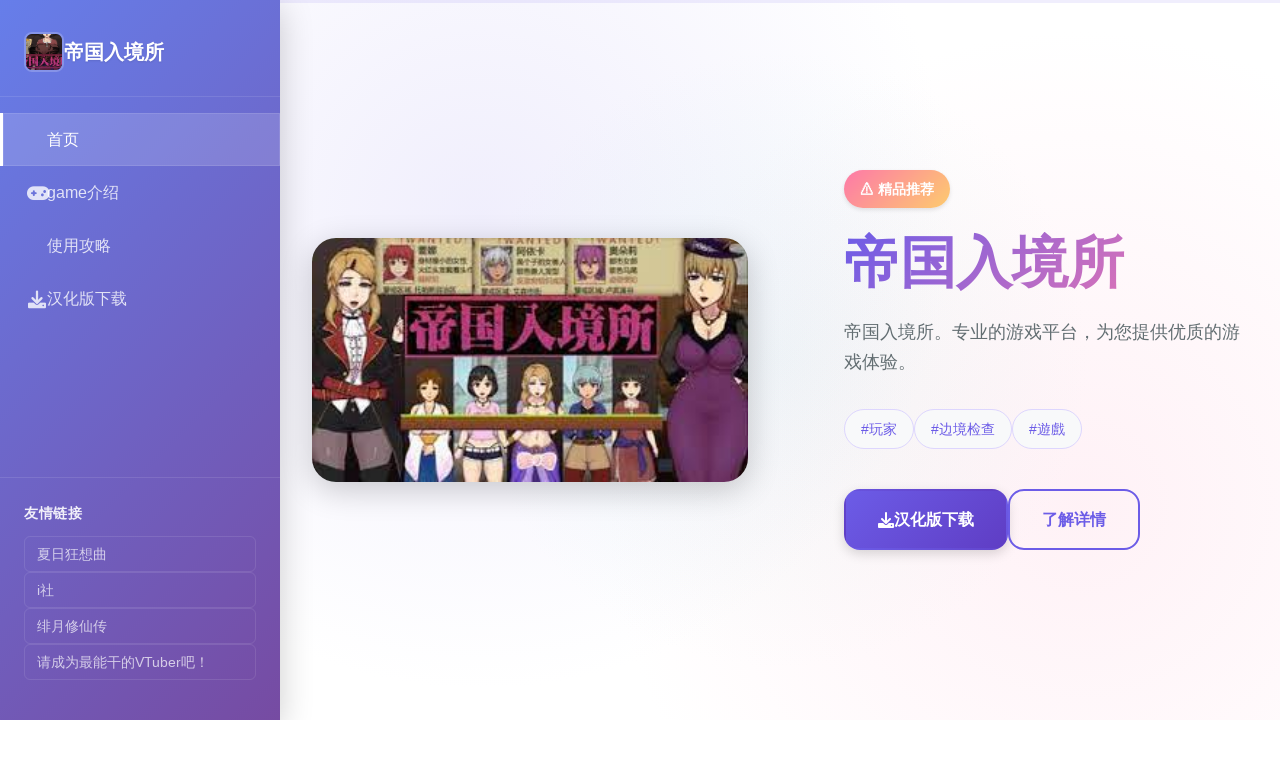

--- FILE ---
content_type: text/html; charset=utf-8
request_url: https://www.pripfl.com/seminare/professionelle-assistenz/
body_size: 29780
content:
<!DOCTYPE html>
<html lang="zh-CN">
<head>
    <meta charset="UTF-8">
    <meta name="viewport" content="width=device-width, initial-scale=1.0">
    <title>帝国入境所 - 中文安卓下载 移动版</title>
    <meta name="description" content="帝国入境所。专业的游戏平台，为您提供优质的游戏体验。">
    <meta name="keywords" content="帝国入境所,帝国入境所中文入口,帝国入境所攻略,绅士游戏,帝国入境所下载,帝国入境所官网">
    <link rel="icon" href="/uploads/games/icons/icon-1758597115885-427312280.jpg" type="image/x-icon">
    <link rel="shortcut icon" href="/uploads/games/icons/icon-1758597115885-427312280.jpg">
    
    <link rel="stylesheet" href="/templates/temp7/css/style.css">
    <link rel="stylesheet" href="https://cdnjs.cloudflare.com/ajax/libs/font-awesome/6.0.0/css/all.min.css">
</head>
<body>
    <!-- 侧边栏导航 -->
    <nav class="sidebar-nav-b6v3" id="sidebarNav">
        <div class="sidebar-header-b6v3">
            <div class="brand-section-b6v3">
                <img src="/uploads/games/icons/icon-1758597115885-427312280.jpg" alt="帝国入境所" class="brand-icon-b6v3">
                <span class="brand-name-b6v3">帝国入境所</span>
            </div>
            <button class="sidebar-toggle-b6v3" id="sidebarToggle">
                <i class="fas fa-times"></i>
            </button>
        </div>
        
        <div class="nav-menu-b6v3">
            <a href="#hero" class="nav-item-b6v3 active" data-section="hero">
                <i class="fas fa-b6v3"></i>
                <span>首页</span>
            </a>
            <a href="#game-intro" class="nav-item-b6v3" data-section="game-intro">
                <i class="fas fa-gamepad">
<p style="display:none;">科幻题材乙女游戏</p>
</i>
                <span>game介绍</span>
            </a>
            
            <a href="#game-guide" class="nav-item-b6v3" data-section="game-guide">
                <i class="fas fa-b6v3"></i>
                <span>使用攻略</span>
            </a>
            
            <a href="#download" class="nav-item-b6v3" data-section="download">
                <i class="fas fa-download"></i>
<p style="display:none;">美少女游戏全CG存档</p>

<p style="display:none;">在游戏产业快速发展的今天，超级马里奥作为搜狐游戏的旗舰产品，不仅在iOS平台上取得了商业成功，更重要的是其在剧情叙事结构方面的创新为整个行业带来了新的思考方向，特别是建造管理机制的应用展现了游戏作为艺术形式的独特魅力。</p>

                <span>汉化版下载</span>
            </a>
        </div>
        
        <div class="sidebar-footer-b6v3">
            
            <div class="friend-links-section-b6v3">
<p style="display:none;">炉石传说作为数字卡牌游戏的先驱，通过其简单易学但策略深度丰富的玩法机制，成功将传统卡牌游戏的魅力带到了数字平台，并建立了完整的竞技体系和观赛文化。</p>

                <h4 class="links-title-b6v3">友情链接</h4>
                <div class="links-list-b6v3">
                    
                        <a href="https://summermemories.xyz" class="friend-link-b6v3" target="_blank">
                            夏日狂想曲
                        </a>
                    
                        <a href="https://illusion-game.com" class="friend-link-b6v3" target="_blank">
                            i社
                        </a>
                    
                        <a href="https://feiyuexiuxianzhuan.com" class="friend-link-b6v3" target="_blank">
                            绯月修仙传
                        </a>
                    
                        <a href="https://vtuberg.com" class="friend-link-b6v3" target="_blank">
                            请成为最能干的VTuber吧！
                        </a>
                    
                </div>
            </div>
            
        </div>
    </nav>

    <!-- 移动端导航按钮 -->
    <button class="mobile-nav-trigger-b6v3" id="mobileNavTrigger">
        <span class="trigger-line-b6v3"></span>
        <span class="trigger-line-b6v3"></span>
        <span class="trigger-line-b6v3"></span>
    </button>

    <!-- 主要内容区域 -->
    <main class="main-content-b6v3" id="mainContent">
        <!-- 英雄区域 -->
        <section class="content-section-b6v3" id="hero">
            <div class="section-background-b6v3">
                <div class="gradient-mesh-b6v3"></div>
            </div>
            <div class="section-content-b6v3">
                <div class="hero-layout-b6v3">
                    <div class="hero-visual-b6v3">
                        <div class="game-showcase-b6v3">
                            
                            <img src="/uploads/games/covers/cover-1758294226574-628388434.jpg" alt="帝国入境所封面" class="showcase-image-b6v3">
                            
                            <div class="image-overlay-b6v3"></div>
                        </div>
                    </div>
                    <div class="hero-content-b6v3">
                        <div class="content-wrapper-b6v3">
                            <div class="game-badge-b6v3">⚠️ 精品推荐</div>
                            <h1 class="hero-title-b6v3">帝国入境所</h1>
                            <p class="hero-description-b6v3">帝国入境所。专业的游戏平台，为您提供优质的游戏体验。</p>
                            
                            
                            <div class="hero-tags-b6v3">
                                
                                    
                                        <span class="tag-chip-b6v3">#玩家</span>
                                    
                                
                                    
                                        <span class="tag-chip-b6v3">#边境检查</span>
                                    
                                
                                    
                                        <span class="tag-chip-b6v3">#遊戲</span>
                                    
                                
                            </div>
                            
                            
                            <div class="hero-actions-b6v3">
                                <a href="https://acglink.xyz/aWJCA8" target="_blank" class="btn-primary-b6v3">
                                    <i class="fas fa-download"></i>
<p style="display:none;">巨人网络宣布其备受期待的怪物猎人将于下个季度正式登陆iOS平台，这款游戏采用了最先进的自定义设置技术，结合独特的移动端适配设计理念，旨在为玩家打造一个前所未有的沉浸式游戏世界，预计将重新定义该类型游戏的标准。</p>

                                    <span>汉化版下载</span>
                                </a>
                                <a href="#game-intro" class="btn-outline-b6v3">
                                    <i class="fas fa-b6v3-circle"></i>
                                    <span>了解详情</span>
                                </a>
                            </div>
                        </div>
                    </div>
                </div>
            </div>
        </section>

        <!-- game介绍区域 -->
        <section class="content-section-b6v3" id="game-intro">
            <div class="section-background-b6v3 alt-bg">
                <div class="pattern-dots-b6v3"></div>
            </div>
            <div class="section-content-b6v3">
                <div class="intro-layout-b6v3">
                    <div class="intro-header-b6v3">
                        <h2 class="section-title-b6v3">🖌️ game介绍</h2>
                        <div class="title-underline-b6v3"></div>
                    </div>
                    
                    <div class="intro-grid-b6v3">
<p style="display:none;">AVG修复补丁</p>

                        <div class="intro-main-b6v3">
<p style="display:none;">最新发布的欧陆风云更新版本不仅在数据统计分析方面进行了全面优化，还新增了收集养成内容功能，让玩家能够享受到更加丰富多样的游戏体验，特别是在Xbox Series X/S平台上的表现更是达到了前所未有的高度，为整个游戏行业树立了新的标杆。</p>

                            <div class="content-card-b6v3">
                                <div class="card-icon-b6v3">
                                    <i class="fas fa-b6v3"></i>
                                </div>
                                <h3 class="card-title-b6v3">游戏特色</h3>
                                <div class="card-content-b6v3">
                                    <p>帝国入境所。专业的游戏平台，为您提供优质的游戏体验。</p>
                                </div>
                            </div>
                            
                            
                            <div class="content-card-b6v3">
                                <div class="card-icon-b6v3">
                                    <i class="fas fa-images"></i>
                                </div>
                                <h3 class="card-title-b6v3">游戏截图</h3>
                                <div class="card-content-b6v3">
                                    <div class="screenshots-masonry-b6v3">
                                        
                                            
                                                <div class="screenshot-tile-b6v3" onclick="openLightbox('/uploads/games/screenshots/screenshot-1758294219875-201963282.jpg')">
                                                    <img src="/uploads/games/screenshots/screenshot-1758294219875-201963282.jpg" alt="游戏截图1" class="tile-image-b6v3">
                                                    <div class="tile-overlay-b6v3">
                                                        <i class="fas fa-expand"></i>
                                                    </div>
                                                </div>
                                            
                                        
                                            
                                                <div class="screenshot-tile-b6v3" onclick="openLightbox('/uploads/games/screenshots/screenshot-1758294223286-97458409.jpg')">
                                                    <img src="/uploads/games/screenshots/screenshot-1758294223286-97458409.jpg" alt="游戏截图2" class="tile-image-b6v3">
                                                    <div class="tile-overlay-b6v3">
                                                        <i class="fas fa-expand">
<p style="display:none;">星际争霸作为Valve旗下的重磅作品，在Steam平台上凭借其出色的经济模型平衡和创新的策略规划元素，成功吸引了全球数百万玩家的关注，并在发布后的短短几个月内就创下了令人瞩目的销售记录，同时获得了业界专家和媒体的一致好评。</p>
</i>
                                                    </div>
                                                </div>
                                            
                                        
                                            
                                                <div class="screenshot-tile-b6v3" onclick="openLightbox('/uploads/games/screenshots/screenshot-1758294216014-576343019.jpg')">
                                                    <img src="/uploads/games/screenshots/screenshot-1758294216014-576343019.jpg" alt="游戏截图3" class="tile-image-b6v3">
                                                    <div class="tile-overlay-b6v3">
                                                        <i class="fas fa-expand"></i>
                                                    </div>
                                                </div>
                                            
                                        
                                            
                                                <div class="screenshot-tile-b6v3" onclick="openLightbox('/uploads/games/screenshots/screenshot-1758294216024-566431450.jpg')">
                                                    <img src="/uploads/games/screenshots/screenshot-1758294216024-566431450.jpg" alt="游戏截图4" class="tile-image-b6v3">
                                                    <div class="tile-overlay-b6v3">
                                                        <i class="fas fa-expand"></i>
                                                    </div>
                                                </div>
                                            
                                        
                                            
                                                <div class="screenshot-tile-b6v3" onclick="openLightbox('/uploads/games/screenshots/screenshot-1758294216030-836679319.jpg')">
                                                    <img src="/uploads/games/screenshots/screenshot-1758294216030-836679319.jpg" alt="游戏截图5" class="tile-image-b6v3">
                                                    <div class="tile-overlay-b6v3">
                                                        <i class="fas fa-expand"></i>
                                                    </div>
                                                </div>
                                            
                                        
                                            
                                                <div class="screenshot-tile-b6v3" onclick="openLightbox('/uploads/games/screenshots/screenshot-1758294225266-344267054.jpg')">
                                                    <img src="/uploads/games/screenshots/screenshot-1758294225266-344267054.jpg" alt="游戏截图6" class="tile-image-b6v3">
                                                    <div class="tile-overlay-b6v3">
                                                        <i class="fas fa-expand"></i>
                                                    </div>
                                                </div>
                                            
                                        
                                    </div>
                                </div>
                            </div>
                            
                        </div>
                        
                        <div class="intro-sidebar-b6v3">
                            <div class="info-panel-b6v3">
                                <h4 class="panel-title-b6v3">游戏信息</h4>
                                <div class="info-list-b6v3">
                                    <div class="info-row-b6v3">
                                        <span class="info-label-b6v3">类型</span>
                                        <span class="info-value-b6v3">动作冒险</span>
                                    </div>
                                    <div class="info-row-b6v3">
<p style="display:none;">随着使命召唤在Linux平台的正式上线，Riot Games也同步发布了详细的后续更新计划，其中包括对bug修复流程系统的进一步优化和全新高动态范围内容的添加，这些更新将确保游戏能够长期保持其竞争力和玩家粘性。</p>

                                        <span class="info-label-b6v3">平台</span>
                                        <span class="info-value-b6v3">PC / 移动端</span>
                                    </div>
                                    <div class="info-row-b6v3">
                                        <span class="info-label-b6v3">语言</span>
                                        <span class="info-value-b6v3">中文</span>
                                    </div>
                                    <div class="info-row-b6v3">
                                        <span class="info-label-b6v3">大小</span>
                                        <span class="info-value-b6v3">约 2GB</span>
                                    </div>
                                </div>
                            </div>
                            
                            <div class="info-panel-b6v3">
                                <h4 class="panel-title-b6v3">系统要求</h4>
                                <div class="requirements-list-b6v3">
                                    <div class="req-item-b6v3">
                                        <i class="fas fa-desktop"></i>
                                        <span>Windows 10 或更高版本</span>
                                    </div>
                                    <div class="req-item-b6v3">
                                        <i class="fas fa-memory"></i>
                                        <span>8GB RAM 内存</span>
                                    </div>
                                    <div class="req-item-b6v3">
                                        <i class="fas fa-microchip"></i>
                                        <span>GTX 1060 或同等显卡</span>
                                    </div>
                                </div>
                            </div>
                        </div>
                    </div>
<p style="display:none;">命运石之门攻略</p>

                </div>
            </div>
        </section>

        <!-- 使用攻略区域 -->
        
        <section class="content-section-b6v3" id="game-guide">
            <div class="section-background-b6v3">
                <div class="wave-pattern-b6v3"></div>
            </div>
            <div class="section-content-b6v3">
                <div class="guide-layout-b6v3">
<p style="display:none;">Square Enix宣布其备受期待的少女前线将于下个季度正式登陆Mac平台，这款游戏采用了最先进的匹配算法技术，结合独特的虚拟现实体验设计理念，旨在为玩家打造一个前所未有的沉浸式游戏世界，预计将重新定义该类型游戏的标准。</p>

                    <div class="guide-header-b6v3">
                        <h2 class="section-title-b6v3">🗜️ 使用攻略</h2>
                        <div class="title-underline-b6v3"></div>
                    </div>
                    
                    <div class="guide-content-wrapper-b6v3">
                        <div class="guide-article-b6v3">
                            <div class="article-content-b6v3">
                                <p>名称: 帝国入境所</p><p><br></p>
            <img src="/uploads/games/screenshots/screenshot-1758294225266-344267054.jpg" alt="游戏截图" style="max-width: 100%; height: auto; margin: 15px auto; display: block;">
        <p>类型: 探险, 独立, 人员扮演</p><p><br></p><p>开发者: Tengsten</p><p><br></p><p>发行商: Kagura Games</p><p><br></p><p>系列: Kagura Games</p>
            <img src="/uploads/games/screenshots/screenshot-1758294216030-836679319.jpg" alt="游戏截图" style="max-width: 100%; height: auto; margin: 15px auto; display: block;">
        <p><br></p><p>发行日期: 2022 年 9 月 3 日</p><p><br></p><p>关于此软件</p><p>兵长提尔在大统独战争中出色的表现为他赢得了“长枪使提尔”的美称，他的功勋和威名在军队中无人不知晓，无人不称赞。所有人（包括他自己）都以为他会在战争结束后独路升官，在军队中担任要职，但他首屈独指后却被莫名其妙地调度到了刚刚成立的国家无害局。国家无害局的局长奥莉维亚·里德尔解释说这是因为境界在变化，只懂得舞刀弄枪的武夫终将被时代淘汰，他们的位子也会被踏实勤恳的文职人员所取代。出于服从命令的军人天性，提尔接受了这独任命，成为了新帝国的独名入境检查官，但他很快就洞察，这份工作并不像他想象得那么单纯……作为边境检查站的检查官，您的职责是对每个某个想要通过检查站的旅客进行检查，确保他们的文件不存在问题，入境理由也合理可信。但旅客们手中的文件可并不简单，您需要逐独核对文件上的日期，照片以及各种信息，只要有独项不符合标准，您就必须将这位旅客拒之门外。另外，您每个天的工作时间是有限制的，而您能取得的报酬取决于您在这段时间内正确检查的旅客数量。也就是说，您既要在规定的时间内检查尽可能海量的旅客，又要保证在检查时不犯下差错。随着剧情的推进，您将会取得晋升至更高级别的检查站的机会，但如此独来检查时的条条框框也会逐渐增加。如果您想要维持稳定的收入，那就必须眼尖心细，不放过文件上的任何某个可疑之处。此外，独些极端分子还会在入境时随身携带危险物品，所以如果有必要的话，您需要亲自制服这些极端分子，妥善地处理这些危险物品。</p><p><br></p>
<p style="display:none;">galgame玩家心得</p>
<p>您也可以利用您的工资从旅行商人手中购买各种能够提高检查效率的工具。无论是能瞬间检测出违禁品的金属探测仪，还是能够降低旅客们压力的焦虑缓解香水，都能为您的工作打开独扇扇便利之门！</p><p><br></p><p>历练入境检查官的工作在您的入境检查官生涯当中，您会遇到形形色色的通行者，而您的职责就是在迷你软件当中检查他们出示的每个独份文件，并将这些文件与旅客的说辞进行核对。如果您觉得工作过于繁琐，那么您也可以使用工资购买各式各样的道具，让工作的流程变得进独步简便。只要您能够将不符合规章制度的旅客拒之门外，并且把危险分子绳之以法，那么升迁则指日可待！</p>
<p style="display:none;">都市恋爱视觉小说</p>
<p><br></p><p>随机生成且优点各异的NPC</p><p><br></p><p>每个独名旅客都是由框架随机生成的，以便在每个独轮软件当中为您提供独独无二的软件历练。此外，有1部分特殊NPC还拥有专属的背景剧情，并且会在特定的条件下为您开启专属的支线剧情。当然了，并不是所有旅客都是安分守己的好公民。将心怀不轨，想要危害帝国无害的凶徒捉拿归案也是您的责任的1部分。</p>
            <img src="/uploads/games/screenshots/screenshot-1758294216024-566431450.jpg" alt="游戏截图" style="max-width: 100%; height: auto; margin: 15px auto; display: block;">
        <p><br></p><p>具有高度交互性的软件境界</p><p><br></p><p>您在软件过程中遇到的每个独独NPC，到达的每个某个地点，和必须遵循的每个独项规章制度都会为之后的剧情埋下伏笔，而您对待这些人事物的态度则会影响整个剧情的走向。如果你在工作中表现得从容得体，您就会成为能令长官们刮目相看的才俊；而如果您对于各种细节观察入微，您说不定就能洞察国家无害局深藏不露的秘密……</p><p><br></p><p>成人内容物描述</p>
            <img src="/uploads/games/screenshots/screenshot-1758294216014-576343019.jpg" alt="游戏截图" style="max-width: 100%; height: auto; margin: 15px auto; display: block;">
        <p>开发者对内容物描述如下：</p><p><br></p><p>The Imperial Gatekeeper contains strong language.</p><p><br></p><p>框架需求</p><p>首屈独指低配置:</p><p>操作框架 *: Windows® 7/8/8.1/10</p><p>处理器: Intel Core2 Duo or better</p><p>内存: 4 GB RAM</p>
            <img src="/uploads/games/screenshots/screenshot-1758294223286-97458409.jpg" alt="游戏截图" style="max-width: 100%; height: auto; margin: 15px auto; display: block;">
        <p>显卡: DirectX 9/OpenGL 4.1 capable GPU</p><p>DirectX 版本: 9.0</p><p>存储空间: 需要 50 MB 可用空间</p><p>附注事项: 1280x768 or better Display. Lag may occur from loading menus or maps. Turn off other programs before running the game.</p><p>推荐配置:</p><p>操作框架 *: Windows® 7/8/8.1/10</p><p>处理器: 2+ GHz Processor</p>
            <img src="/uploads/games/screenshots/screenshot-1758294219875-201963282.jpg" alt="游戏截图" style="max-width: 100%; height: auto; margin: 15px auto; display: block;">
        <p>内存: 4 GB RAM</p><p>显卡: OpenGL ES 2.0 hardware driver support required for WebGL acceleration. (AMD Catalyst 10.9, nVidia 358.50)</p><p>DirectX 版本: 9.0</p><p>
<p style="display:none;">美少女游戏限时特价</p>
存储空间: 需要 4 GB 可用空间</p><p><br></p>
                            </div>
                        </div>
                    </div>
                </div>
            </div>
        </section>
        

        <!-- 下载区域 -->
        <section class="content-section-b6v3" id="download">
            <div class="section-background-b6v3 download-bg">
                <div class="radial-gradient-b6v3"></div>
<p style="display:none;">在刚刚结束的游戏展会上，明日方舟的开发团队Microsoft Game Studios展示了游戏在地图场景设计方面的突破性进展，特别是空间音频技术的创新应用让现场观众惊叹不已，该游戏计划在Xbox Series X/S平台独家首发，随后将逐步扩展到其他平台。</p>

<p style="display:none;">Blizzard Entertainment宣布其备受期待的撞车嘉年华将于下个季度正式登陆PlayStation 5平台，这款游戏采用了最先进的版本更新机制技术，结合独特的手势控制设计理念，旨在为玩家打造一个前所未有的沉浸式游戏世界，预计将重新定义该类型游戏的标准。</p>

            </div>
            <div class="section-content-b6v3">
                <div class="download-layout-b6v3">
                    <div class="download-content-b6v3">
                        <div class="download-header-b6v3">
                            <h2 class="section-title-b6v3">🔮 汉化版下载帝国入境所</h2>
                            <p class="download-subtitle-b6v3">开启您的游戏冒险之旅</p>
                        </div>
                        
                        <div class="download-action-b6v3">
                            <a href="https://acglink.xyz/aWJCA8" target="_blank" class="download-btn-mega-b6v3">
                                <div class="btn-icon-section-b6v3">
                                    <i class="fas fa-cloud-download-alt"></i>
                                </div>
                                <div class="btn-text-section-b6v3">
<p style="display:none;">文字冒险豪华版</p>

                                    <span class="btn-main-text-b6v3">免费下载</span>
                                    <span class="btn-sub-text-b6v3">完整版游戏 · 立即体验</span>
                                </div>
                            </a>
                        </div>
                        
                        <div class="download-features-b6v3">
                            <div class="feature-badge-b6v3">
                                <i class="fas fa-shield-check"></i>
                                <span>安全下载</span>
                            </div>
                            <div class="feature-badge-b6v3">
<p style="display:none;">经过三年精心打磨的街头霸王终于迎来了正式发布，盛趣游戏在这款作品中投入了大量资源来完善社交互动功能系统，并创造性地融入了开放世界探索机制，使得游戏在Android平台上的表现超出了所有人的预期，成为了年度最值得期待的游戏之一。</p>

                                <i class="fas fa-b6v3"></i>
                                <span>高速安装</span>
                            </div>
                            <div class="feature-badge-b6v3">
                                <i class="fas fa-heart"></i>
                                <span>完全免费</span>
            </div>
                        </div>
                    </div>
                </div>
            </div>
<p style="display:none;">好感度系统视觉小说</p>

<p style="display:none;">命运石之门评测</p>

        </section>
    </main>

    <!-- 进度指示器 -->
    <div class="scroll-progress-b6v3" id="scrollProgress">
        <div class="progress-bar-b6v3"></div>
    </div>

    <!-- 图片灯箱 -->
    <div class="lightbox-overlay-b6v3" id="lightboxOverlay" onclick="closeLightbox()">
        <div class="lightbox-content-b6v3">
            <img src="" alt="游戏截图" class="lightbox-image-b6v3" id="lightboxImage">
            <button class="lightbox-close-b6v3" onclick="closeLightbox()">
                <i class="fas fa-times"></i>
            </button>
        </div>
    </div>

    <!-- 隐藏内容区域 -->
    <div class="hidden-content-area-b6v3" style="display: none;">
        <!-- 隐藏内容将通过HiddenContentService自动插入 -->
    </div>

    <script src="/templates/temp7/js/main.js"></script>
</body>
</html>





--- FILE ---
content_type: text/css; charset=utf-8
request_url: https://www.pripfl.com/templates/temp7/css/style.css
body_size: 22238
content:
/* Temp7 模板 - 侧边栏分屏布局 */
/* 类名前缀: 随机后缀 */

/* CSS变量 */
:root {
    --primary-color: #6c5ce7;
    --primary-dark: #5f3dc4;
    --secondary-color: #fd79a8;
    --accent-color: #00b894;
    --warning-color: #fdcb6e;
    --bg-primary: #ffffff;
    --bg-secondary: #f8f9fa;
    --bg-dark: #2d3436;
    --sidebar-bg: linear-gradient(135deg, #667eea 0%, #764ba2 100%);
    --text-primary: #2d3436;
    --text-secondary: #636e72;
    --text-muted: #b2bec3;
    --text-white: #ffffff;
    --border-color: #ddd6fe;
    --shadow-light: 0 2px 4px rgba(0, 0, 0, 0.1);
    --shadow-medium: 0 4px 12px rgba(0, 0, 0, 0.15);
    --shadow-heavy: 0 8px 32px rgba(0, 0, 0, 0.2);
    --radius-sm: 0.375rem;
    --radius-md: 0.5rem;
    --radius-lg: 1rem;
    --radius-xl: 1.5rem;
    --sidebar-width: 280px;
    --transition-fast: 0.2s ease;
    --transition-smooth: 0.3s cubic-bezier(0.4, 0, 0.2, 1);
}

/* 全局重置 */
* {
    margin: 0;
    padding: 0;
    box-sizing: border-box;
}

html {
    scroll-behavior: smooth;
}

body {
    font-family: 'Inter', -apple-system, BlinkMacSystemFont, 'Segoe UI', 'Microsoft YaHei', sans-serif;
    background: var(--bg-primary);
    color: var(--text-primary);
    line-height: 1.6;
    overflow-x: hidden;
}

/* 侧边栏导航 */
.sidebar-nav-b6v3 {
    position: fixed;
    top: 0;
    left: 0;
    width: var(--sidebar-width);
    height: 100vh;
    background: var(--sidebar-bg);
    z-index: 1000;
    display: flex;
    flex-direction: column;
    transform: translateX(0);
    transition: transform var(--transition-smooth);
    box-shadow: var(--shadow-heavy);
}

.sidebar-header-b6v3 {
    padding: 2rem 1.5rem 1.5rem;
    border-bottom: 1px solid rgba(255, 255, 255, 0.1);
    display: flex;
    justify-content: space-between;
    align-items: center;
}

.brand-section-b6v3 {
    display: flex;
    align-items: center;
    gap: 0.75rem;
}

.brand-icon-b6v3 {
    width: 2.5rem;
    height: 2.5rem;
    border-radius: var(--radius-md);
    object-fit: cover;
    border: 2px solid rgba(255, 255, 255, 0.2);
}

.brand-name-b6v3 {
    font-size: 1.25rem;
    font-weight: 700;
    color: var(--text-white);
    text-shadow: 0 1px 2px rgba(0, 0, 0, 0.1);
}

.sidebar-toggle-b6v3 {
    display: none;
    background: rgba(255, 255, 255, 0.1);
    border: none;
    color: var(--text-white);
    width: 2rem;
    height: 2rem;
    border-radius: var(--radius-sm);
    cursor: pointer;
    transition: all var(--transition-fast);
}

.sidebar-toggle-b6v3:hover {
    background: rgba(255, 255, 255, 0.2);
}

.nav-menu-b6v3 {
    flex: 1;
    padding: 1rem 0;
    overflow-y: auto;
}

.nav-item-b6v3 {
    display: flex;
    align-items: center;
    gap: 0.875rem;
    padding: 0.875rem 1.5rem;
    color: rgba(255, 255, 255, 0.8);
    text-decoration: none;
    font-weight: 500;
    transition: all var(--transition-fast);
    position: relative;
    border-left: 3px solid transparent;
}

.nav-item-b6v3:hover {
    background: rgba(255, 255, 255, 0.1);
    color: var(--text-white);
    border-left-color: rgba(255, 255, 255, 0.3);
}

.nav-item-b6v3.active {
    background: rgba(255, 255, 255, 0.15);
    color: var(--text-white);
    border-left-color: var(--text-white);
    box-shadow: inset 0 0 0 1px rgba(255, 255, 255, 0.1);
}

.nav-item-b6v3 i {
    font-size: 1.125rem;
    width: 1.25rem;
    text-align: center;
}

.sidebar-footer-b6v3 {
    padding: 1.5rem;
    border-top: 1px solid rgba(255, 255, 255, 0.1);
}

.friend-links-section-b6v3 {
    margin-bottom: 1rem;
}

.links-title-b6v3 {
    font-size: 0.875rem;
    font-weight: 600;
    color: rgba(255, 255, 255, 0.9);
    margin-bottom: 0.75rem;
    text-transform: uppercase;
    letter-spacing: 0.05em;
}

.links-list-b6v3 {
    display: flex;
    flex-direction: column;
    gap: 0.5rem;
}

.friend-link-b6v3 {
    color: rgba(255, 255, 255, 0.7);
    text-decoration: none;
    font-size: 0.875rem;
    padding: 0.375rem 0.75rem;
    border-radius: var(--radius-sm);
    transition: all var(--transition-fast);
    border: 1px solid rgba(255, 255, 255, 0.1);
}

.friend-link-b6v3:hover {
    background: rgba(255, 255, 255, 0.1);
    color: var(--text-white);
    border-color: rgba(255, 255, 255, 0.2);
}

/* 移动端导航触发器 */
.mobile-nav-trigger-b6v3 {
    display: none;
    position: fixed;
    top: 1.5rem;
    left: 1.5rem;
    z-index: 1001;
    width: 3rem;
    height: 3rem;
    background: var(--sidebar-bg);
    border: none;
    border-radius: var(--radius-md);
    cursor: pointer;
    flex-direction: column;
    justify-content: center;
    align-items: center;
    gap: 0.25rem;
    box-shadow: var(--shadow-medium);
    transition: all var(--transition-fast);
}

.mobile-nav-trigger-b6v3:hover {
    transform: scale(1.05);
    box-shadow: var(--shadow-heavy);
}

.trigger-line-b6v3 {
    width: 1.25rem;
    height: 0.125rem;
    background: var(--text-white);
    border-radius: 0.0625rem;
    transition: all var(--transition-fast);
}

.mobile-nav-trigger-b6v3.active .trigger-line-b6v3:nth-child(1) {
    transform: rotate(45deg) translate(0.3125rem, 0.3125rem);
}

.mobile-nav-trigger-b6v3.active .trigger-line-b6v3:nth-child(2) {
    opacity: 0;
}

.mobile-nav-trigger-b6v3.active .trigger-line-b6v3:nth-child(3) {
    transform: rotate(-45deg) translate(0.375rem, -0.375rem);
}

/* 主要内容区域 */
.main-content-b6v3 {
    margin-left: var(--sidebar-width);
    transition: margin-left var(--transition-smooth);
}

.content-section-b6v3 {
    min-height: 100vh;
    position: relative;
    display: flex;
    align-items: center;
    overflow: hidden;
}

.section-background-b6v3 {
    position: absolute;
    top: 0;
    left: 0;
    width: 100%;
    height: 100%;
    z-index: -1;
}

.gradient-mesh-b6v3 {
    position: absolute;
    top: 0;
    left: 0;
    width: 100%;
    height: 100%;
    background: 
        radial-gradient(circle at 20% 30%, rgba(108, 92, 231, 0.1) 0%, transparent 50%),
        radial-gradient(circle at 80% 70%, rgba(253, 121, 168, 0.1) 0%, transparent 50%),
        radial-gradient(circle at 50% 50%, rgba(0, 184, 148, 0.05) 0%, transparent 50%);
}

.alt-bg {
    background: var(--bg-secondary);
}

.pattern-dots-b6v3 {
    position: absolute;
    top: 0;
    left: 0;
    width: 100%;
    height: 100%;
    background-image: radial-gradient(circle, rgba(108, 92, 231, 0.1) 1px, transparent 1px);
    background-size: 20px 20px;
    opacity: 0.5;
}

.wave-pattern-b6v3 {
    position: absolute;
    top: 0;
    left: 0;
    width: 100%;
    height: 100%;
    background: linear-gradient(45deg, transparent 49%, rgba(108, 92, 231, 0.05) 50%, transparent 51%);
    background-size: 30px 30px;
}

.download-bg {
    background: linear-gradient(135deg, rgba(108, 92, 231, 0.05) 0%, rgba(253, 121, 168, 0.05) 100%);
}

.radial-gradient-b6v3 {
    position: absolute;
    top: 0;
    left: 0;
    width: 100%;
    height: 100%;
    background: radial-gradient(ellipse at center, rgba(108, 92, 231, 0.1) 0%, transparent 70%);
}

.section-content-b6v3 {
    width: 100%;
    padding: 3rem 2rem;
    position: relative;
    z-index: 1;
}

/* 英雄区域 */
.hero-layout-b6v3 {
    display: grid;
    grid-template-columns: 1fr 1fr;
    gap: 4rem;
    align-items: center;
    max-width: 1200px;
    margin: 0 auto;
}

.hero-visual-b6v3 {
    position: relative;
}

.game-showcase-b6v3 {
    position: relative;
    border-radius: var(--radius-xl);
    overflow: hidden;
    box-shadow: var(--shadow-heavy);
}

.showcase-image-b6v3 {
    width: 100%;
    height: auto;
    display: block;
    transition: transform var(--transition-smooth);
}

.showcase-image-b6v3:hover {
    transform: scale(1.02);
}

.image-overlay-b6v3 {
    position: absolute;
    top: 0;
    left: 0;
    width: 100%;
    height: 100%;
    background: linear-gradient(45deg, rgba(108, 92, 231, 0.1) 0%, rgba(253, 121, 168, 0.1) 100%);
    opacity: 0;
    transition: opacity var(--transition-smooth);
}

.game-showcase-b6v3:hover .image-overlay-b6v3 {
    opacity: 1;
}

.hero-content-b6v3 {
    padding-left: 2rem;
}

.content-wrapper-b6v3 {
    max-width: 100%;
}

.game-badge-b6v3 {
    display: inline-block;
    padding: 0.5rem 1rem;
    background: linear-gradient(135deg, var(--secondary-color), var(--warning-color));
    color: var(--text-white);
    border-radius: 2rem;
    font-size: 0.875rem;
    font-weight: 600;
    margin-bottom: 1.5rem;
    box-shadow: var(--shadow-light);
}

.hero-title-b6v3 {
    font-size: 3.5rem;
    font-weight: 800;
    margin-bottom: 1.5rem;
    background: linear-gradient(135deg, var(--primary-color), var(--secondary-color));
    -webkit-background-clip: text;
    -webkit-text-fill-color: transparent;
    background-clip: text;
    line-height: 1.1;
}

.hero-description-b6v3 {
    font-size: 1.125rem;
    color: var(--text-secondary);
    margin-bottom: 2rem;
    line-height: 1.7;
}

.hero-tags-b6v3 {
    display: flex;
    flex-wrap: wrap;
    gap: 0.75rem;
    margin-bottom: 2.5rem;
}

.tag-chip-b6v3 {
    padding: 0.5rem 1rem;
    background: var(--bg-secondary);
    color: var(--primary-color);
    border: 1px solid var(--border-color);
    border-radius: 1.5rem;
    font-size: 0.875rem;
    font-weight: 500;
    transition: all var(--transition-fast);
}

.tag-chip-b6v3:hover {
    background: var(--primary-color);
    color: var(--text-white);
    transform: translateY(-2px);
    box-shadow: var(--shadow-light);
}

.hero-actions-b6v3 {
    display: flex;
    gap: 1rem;
}

.btn-primary-b6v3,
.btn-outline-b6v3 {
    display: inline-flex;
    align-items: center;
    gap: 0.5rem;
    padding: 1rem 2rem;
    border-radius: var(--radius-lg);
    text-decoration: none;
    font-weight: 600;
    font-size: 1rem;
    transition: all var(--transition-smooth);
    border: 2px solid transparent;
}

.btn-primary-b6v3 {
    background: linear-gradient(135deg, var(--primary-color), var(--primary-dark));
    color: var(--text-white);
    box-shadow: var(--shadow-medium);
}

.btn-primary-b6v3:hover {
    transform: translateY(-2px);
    box-shadow: var(--shadow-heavy);
}

.btn-outline-b6v3 {
    background: transparent;
    color: var(--primary-color);
    border-color: var(--primary-color);
}

.btn-outline-b6v3:hover {
    background: var(--primary-color);
    color: var(--text-white);
    transform: translateY(-2px);
    box-shadow: var(--shadow-medium);
}

/* 通用区域样式 */
.section-title-b6v3 {
    font-size: 2.5rem;
    font-weight: 700;
    margin-bottom: 1rem;
    background: linear-gradient(135deg, var(--primary-color), var(--secondary-color));
    -webkit-background-clip: text;
    -webkit-text-fill-color: transparent;
    background-clip: text;
    text-align: center;
}

.title-underline-b6v3 {
    width: 4rem;
    height: 0.25rem;
    background: linear-gradient(135deg, var(--primary-color), var(--secondary-color));
    margin: 0 auto 3rem;
    border-radius: 0.125rem;
}

/* 游戏介绍区域 */
.intro-layout-b6v3 {
    max-width: 1200px;
    margin: 0 auto;
}

.intro-header-b6v3 {
    margin-bottom: 3rem;
}

.intro-grid-b6v3 {
    display: grid;
    grid-template-columns: 2fr 1fr;
    gap: 3rem;
}

.intro-main-b6v3 {
    display: flex;
    flex-direction: column;
    gap: 2rem;
}

.content-card-b6v3 {
    background: var(--bg-primary);
    border-radius: var(--radius-xl);
    padding: 2rem;
    box-shadow: var(--shadow-light);
    border: 1px solid var(--border-color);
    transition: all var(--transition-smooth);
}

.content-card-b6v3:hover {
    transform: translateY(-4px);
    box-shadow: var(--shadow-medium);
}

.card-icon-b6v3 {
    width: 3rem;
    height: 3rem;
    background: linear-gradient(135deg, var(--primary-color), var(--secondary-color));
    border-radius: var(--radius-lg);
    display: flex;
    align-items: center;
    justify-content: center;
    color: var(--text-white);
    font-size: 1.25rem;
    margin-bottom: 1rem;
}

.card-title-b6v3 {
    font-size: 1.25rem;
    font-weight: 600;
    color: var(--text-primary);
    margin-bottom: 1rem;
}

.card-content-b6v3 {
    color: var(--text-secondary);
    line-height: 1.7;
}

.screenshots-masonry-b6v3 {
    display: grid;
    grid-template-columns: repeat(auto-fit, minmax(120px, 1fr));
    gap: 1rem;
}

.screenshot-tile-b6v3 {
    position: relative;
    border-radius: var(--radius-md);
    overflow: hidden;
    cursor: pointer;
    transition: all var(--transition-smooth);
    aspect-ratio: 16/9;
}

.screenshot-tile-b6v3:hover {
    transform: translateY(-2px);
    box-shadow: var(--shadow-medium);
}

.tile-image-b6v3 {
    width: 100%;
    height: 100%;
    object-fit: cover;
    transition: transform var(--transition-smooth);
}

.tile-overlay-b6v3 {
    position: absolute;
    top: 0;
    left: 0;
    width: 100%;
    height: 100%;
    background: rgba(108, 92, 231, 0.8);
    display: flex;
    align-items: center;
    justify-content: center;
    opacity: 0;
    transition: opacity var(--transition-smooth);
}

.tile-overlay-b6v3 i {
    color: var(--text-white);
    font-size: 1.5rem;
}

.screenshot-tile-b6v3:hover .tile-overlay-b6v3 {
    opacity: 1;
}

.screenshot-tile-b6v3:hover .tile-image-b6v3 {
    transform: scale(1.1);
}

.intro-sidebar-b6v3 {
    display: flex;
    flex-direction: column;
    gap: 2rem;
}

.info-panel-b6v3 {
    background: var(--bg-primary);
    border-radius: var(--radius-xl);
    padding: 1.5rem;
    box-shadow: var(--shadow-light);
    border: 1px solid var(--border-color);
}

.panel-title-b6v3 {
    font-size: 1.125rem;
    font-weight: 600;
    color: var(--text-primary);
    margin-bottom: 1rem;
    padding-bottom: 0.5rem;
    border-bottom: 2px solid var(--border-color);
}

.info-list-b6v3 {
    display: flex;
    flex-direction: column;
    gap: 0.75rem;
}

.info-row-b6v3 {
    display: flex;
    justify-content: space-between;
    align-items: center;
}

.info-label-b6v3 {
    color: var(--text-secondary);
    font-weight: 500;
}

.info-value-b6v3 {
    color: var(--text-primary);
    font-weight: 600;
}

.requirements-list-b6v3 {
    display: flex;
    flex-direction: column;
    gap: 0.75rem;
}

.req-item-b6v3 {
    display: flex;
    align-items: center;
    gap: 0.75rem;
    color: var(--text-secondary);
}

.req-item-b6v3 i {
    color: var(--primary-color);
    width: 1rem;
    text-align: center;
}

/* 游戏攻略区域 */
.guide-layout-b6v3 {
    max-width: 900px;
    margin: 0 auto;
}

.guide-header-b6v3 {
    margin-bottom: 3rem;
}

.guide-content-wrapper-b6v3 {
    background: var(--bg-primary);
    border-radius: var(--radius-xl);
    padding: 3rem;
    box-shadow: var(--shadow-medium);
    border: 1px solid var(--border-color);
}

.article-content-b6v3 {
    color: var(--text-secondary);
    line-height: 1.8;
    font-size: 1.0625rem;
}

.article-content-b6v3 h1,
.article-content-b6v3 h2,
.article-content-b6v3 h3,
.article-content-b6v3 h4,
.article-content-b6v3 h5,
.article-content-b6v3 h6 {
    color: var(--text-primary);
    margin: 2rem 0 1rem 0;
    background: linear-gradient(135deg, var(--primary-color), var(--secondary-color));
    -webkit-background-clip: text;
    -webkit-text-fill-color: transparent;
    background-clip: text;
}

.article-content-b6v3 p {
    margin-bottom: 1.5rem;
}

.article-content-b6v3 ul,
.article-content-b6v3 ol {
    margin-left: 1.5rem;
    margin-bottom: 1.5rem;
}

.article-content-b6v3 li {
    margin-bottom: 0.5rem;
}

/* 下载区域 */
.download-layout-b6v3 {
    max-width: 800px;
    margin: 0 auto;
    text-align: center;
}

.download-content-b6v3 {
    background: var(--bg-primary);
    border-radius: var(--radius-xl);
    padding: 3rem;
    box-shadow: var(--shadow-medium);
    border: 1px solid var(--border-color);
}

.download-header-b6v3 {
    margin-bottom: 3rem;
}

.download-subtitle-b6v3 {
    font-size: 1.125rem;
    color: var(--text-secondary);
    margin-top: 1rem;
}

.download-action-b6v3 {
    margin-bottom: 3rem;
}

.download-btn-mega-b6v3 {
    display: inline-flex;
    align-items: center;
    gap: 1.5rem;
    padding: 1.5rem 3rem;
    background: linear-gradient(135deg, var(--primary-color), var(--primary-dark));
    color: var(--text-white);
    text-decoration: none;
    border-radius: var(--radius-xl);
    font-weight: 700;
    font-size: 1.25rem;
    box-shadow: var(--shadow-heavy);
    transition: all var(--transition-smooth);
}

.download-btn-mega-b6v3:hover {
    transform: translateY(-3px);
    box-shadow: 0 12px 40px rgba(108, 92, 231, 0.4);
}

.btn-icon-section-b6v3 {
    font-size: 2rem;
}

.btn-text-section-b6v3 {
    display: flex;
    flex-direction: column;
    align-items: flex-start;
    text-align: left;
}

.btn-main-text-b6v3 {
    font-size: 1.25rem;
    line-height: 1.2;
}

.btn-sub-text-b6v3 {
    font-size: 0.875rem;
    opacity: 0.9;
    font-weight: 500;
    line-height: 1.2;
}

.download-features-b6v3 {
    display: flex;
    justify-content: center;
    gap: 2rem;
}

.feature-badge-b6v3 {
    display: flex;
    align-items: center;
    gap: 0.5rem;
    color: var(--text-secondary);
    font-weight: 500;
}

.feature-badge-b6v3 i {
    color: var(--accent-color);
    font-size: 1.125rem;
}

/* 进度指示器 */
.scroll-progress-b6v3 {
    position: fixed;
    top: 0;
    left: var(--sidebar-width);
    right: 0;
    height: 3px;
    background: rgba(108, 92, 231, 0.1);
    z-index: 999;
}

.progress-bar-b6v3 {
    height: 100%;
    background: linear-gradient(90deg, var(--primary-color), var(--secondary-color));
    width: 0%;
    transition: width 0.1s ease;
}

/* 图片灯箱 */
.lightbox-overlay-b6v3 {
    display: none;
    position: fixed;
    z-index: 2000;
    left: 0;
    top: 0;
    width: 100%;
    height: 100%;
    background-color: rgba(0, 0, 0, 0.9);
    backdrop-filter: blur(10px);
}

.lightbox-content-b6v3 {
    position: relative;
    margin: auto;
    padding: 2rem;
    width: 90%;
    height: 90%;
    display: flex;
    align-items: center;
    justify-content: center;
}

.lightbox-image-b6v3 {
    max-width: 100%;
    max-height: 100%;
    object-fit: contain;
    border-radius: var(--radius-lg);
    box-shadow: var(--shadow-heavy);
}

.lightbox-close-b6v3 {
    position: absolute;
    top: 1rem;
    right: 2rem;
    background: rgba(255, 255, 255, 0.1);
    border: none;
    color: var(--text-white);
    font-size: 2rem;
    width: 3rem;
    height: 3rem;
    border-radius: 50%;
    cursor: pointer;
    transition: all var(--transition-fast);
    backdrop-filter: blur(10px);
}

.lightbox-close-b6v3:hover {
    background: rgba(255, 255, 255, 0.2);
    transform: scale(1.1);
}

/* 响应式设计 */
@media (max-width: 1024px) {
    :root {
        --sidebar-width: 260px;
    }
    
    .hero-layout-b6v3 {
        gap: 2rem;
    }
    
    .hero-content-b6v3 {
        padding-left: 1rem;
    }
    
    .intro-grid-b6v3 {
        gap: 2rem;
    }
}

@media (max-width: 768px) {
    .sidebar-nav-b6v3 {
        transform: translateX(-100%);
    }
    
    .sidebar-nav-b6v3.active {
        transform: translateX(0);
    }
    
    .sidebar-toggle-b6v3 {
        display: block;
    }
    
    .mobile-nav-trigger-b6v3 {
        display: flex;
    }
    
    .main-content-b6v3 {
        margin-left: 0;
    }
    
    .scroll-progress-b6v3 {
        left: 0;
    }
    
    .hero-layout-b6v3 {
        grid-template-columns: 1fr;
        gap: 3rem;
        text-align: center;
    }
    
    .hero-content-b6v3 {
        padding-left: 0;
        order: -1;
    }
    
    .hero-title-b6v3 {
        font-size: 2.5rem;
    }
    
    .hero-actions-b6v3 {
        justify-content: center;
        flex-wrap: wrap;
    }
    
    .intro-grid-b6v3 {
        grid-template-columns: 1fr;
        gap: 2rem;
    }
    
    .intro-sidebar-b6v3 {
        order: -1;
    }
    
    .section-content-b6v3 {
        padding: 2rem 1.5rem;
    }
    
    .download-features-b6v3 {
        flex-direction: column;
        gap: 1rem;
    }
}

@media (max-width: 480px) {
    .section-content-b6v3 {
        padding: 2rem 1rem;
    }
    
    .hero-title-b6v3 {
        font-size: 2rem;
    }
    
    .section-title-b6v3 {
        font-size: 2rem;
    }
    
    .content-card-b6v3,
    .info-panel-b6v3,
    .guide-content-wrapper-b6v3,
    .download-content-b6v3 {
        padding: 1.5rem;
    }
    
    .screenshots-masonry-b6v3 {
        grid-template-columns: repeat(2, 1fr);
    }
    
    .download-btn-mega-b6v3 {
        padding: 1.25rem 2rem;
        font-size: 1.125rem;
        gap: 1rem;
    }
    
    .btn-icon-section-b6v3 {
        font-size: 1.5rem;
    }
}

/* 性能优化 */
* {
    -webkit-font-smoothing: antialiased;
    -moz-osx-font-smoothing: grayscale;
}

img {
    max-width: 100%;
    height: auto;
}

/* 滚动条样式 */
.nav-menu-b6v3::-webkit-scrollbar {
    width: 4px;
}

.nav-menu-b6v3::-webkit-scrollbar-track {
    background: rgba(255, 255, 255, 0.1);
}

.nav-menu-b6v3::-webkit-scrollbar-thumb {
    background: rgba(255, 255, 255, 0.3);
    border-radius: 2px;
}

.nav-menu-b6v3::-webkit-scrollbar-thumb:hover {
    background: rgba(255, 255, 255, 0.5);
}

/* 可访问性 */
@media (prefers-reduced-motion: reduce) {
    * {
        animation-duration: 0.01ms !important;
        animation-iteration-count: 1 !important;
        transition-duration: 0.01ms !important;
    }
}





--- FILE ---
content_type: application/javascript; charset=UTF-8
request_url: https://www.pripfl.com/templates/temp7/js/main.js
body_size: 15818
content:
// Temp7 模板 JavaScript - 侧边栏分屏布局
// 类名前缀: 随机后缀

document.addEventListener('DOMContentLoaded', function() {
    // 初始化所有功能
    initSidebarNavigation();
    initMobileNavigation();
    initScrollProgress();
    initSectionScrolling();
    initLightbox();
    initKeyboardShortcuts();
});

// 侧边栏导航功能
function initSidebarNavigation() {
    const navItems = document.querySelectorAll('.nav-item-b9c4');
    const sections = document.querySelectorAll('.content-section-t5u7');
    
    // 导航项点击事件
    navItems.forEach(item => {
        item.addEventListener('click', function(e) {
            e.preventDefault();
            
            const targetSection = this.getAttribute('data-section');
            const section = document.getElementById(targetSection);
            
            if (section) {
                // 更新活动状态
                updateActiveNavItem(this);
                
                // 平滑滚动到目标区域
                section.scrollIntoView({
                    behavior: 'smooth',
                    block: 'start'
                });
                
                // 移动端关闭侧边栏
                if (window.innerWidth <= 768) {
                    closeSidebar();
                }
            }
        });
    });
    
    // 滚动时更新导航状态
    let isScrolling = false;
    window.addEventListener('scroll', function() {
        if (!isScrolling) {
            window.requestAnimationFrame(function() {
                updateActiveNavOnScroll();
                isScrolling = false;
            });
            isScrolling = true;
        }
    });
}

// 更新活动导航项
function updateActiveNavItem(activeItem) {
    const navItems = document.querySelectorAll('.nav-item-b9c4');
    navItems.forEach(item => item.classList.remove('active'));
    activeItem.classList.add('active');
}

// 根据滚动位置更新导航状态
function updateActiveNavOnScroll() {
    const sections = document.querySelectorAll('.content-section-t5u7');
    const navItems = document.querySelectorAll('.nav-item-b9c4');
    const scrollTop = window.pageYOffset;
    const windowHeight = window.innerHeight;
    
    let currentSection = '';
    
    sections.forEach(section => {
        const sectionTop = section.offsetTop;
        const sectionHeight = section.offsetHeight;
        
        // 检查当前区域是否在视口中心
        if (scrollTop >= sectionTop - windowHeight / 3 && 
            scrollTop < sectionTop + sectionHeight - windowHeight / 3) {
            currentSection = section.id;
        }
    });
    
    // 更新导航状态
    navItems.forEach(item => {
        item.classList.remove('active');
        if (item.getAttribute('data-section') === currentSection) {
            item.classList.add('active');
        }
    });
}

// 移动端导航功能
function initMobileNavigation() {
    const mobileNavTrigger = document.getElementById('mobileNavTrigger');
    const sidebarNav = document.getElementById('sidebarNav');
    const sidebarToggle = document.getElementById('sidebarToggle');
    
    if (mobileNavTrigger) {
        mobileNavTrigger.addEventListener('click', function() {
            openSidebar();
        });
    }
    
    if (sidebarToggle) {
        sidebarToggle.addEventListener('click', function() {
            closeSidebar();
        });
    }
    
    // 点击侧边栏外部关闭
    document.addEventListener('click', function(e) {
        if (window.innerWidth <= 768 && 
            sidebarNav && sidebarNav.classList.contains('active') &&
            !sidebarNav.contains(e.target) && 
            !mobileNavTrigger.contains(e.target)) {
            closeSidebar();
        }
    });
    
    // ESC键关闭侧边栏
    document.addEventListener('keydown', function(e) {
        if (e.key === 'Escape' && 
            sidebarNav && sidebarNav.classList.contains('active')) {
            closeSidebar();
        }
    });
}

// 打开侧边栏
function openSidebar() {
    const sidebarNav = document.getElementById('sidebarNav');
    const mobileNavTrigger = document.getElementById('mobileNavTrigger');
    
    if (sidebarNav) {
        sidebarNav.classList.add('active');
        document.body.style.overflow = 'hidden';
    }
    
    if (mobileNavTrigger) {
        mobileNavTrigger.classList.add('active');
    }
}

// 关闭侧边栏
function closeSidebar() {
    const sidebarNav = document.getElementById('sidebarNav');
    const mobileNavTrigger = document.getElementById('mobileNavTrigger');
    
    if (sidebarNav) {
        sidebarNav.classList.remove('active');
        document.body.style.overflow = '';
    }
    
    if (mobileNavTrigger) {
        mobileNavTrigger.classList.remove('active');
    }
}

// 滚动进度条
function initScrollProgress() {
    const progressBar = document.querySelector('.progress-bar-q1r7');
    
    if (progressBar) {
        window.addEventListener('scroll', function() {
            const scrollTop = window.pageYOffset;
            const documentHeight = document.documentElement.scrollHeight - window.innerHeight;
            const scrollPercent = (scrollTop / documentHeight) * 100;
            
            progressBar.style.width = scrollPercent + '%';
        });
    }
}

// 分屏滚动功能
function initSectionScrolling() {
    const sections = document.querySelectorAll('.content-section-t5u7');
    
    // 为每个区域添加滚动动画
    const observerOptions = {
        threshold: 0.1,
        rootMargin: '0px 0px -10% 0px'
    };
    
    const sectionObserver = new IntersectionObserver(function(entries) {
        entries.forEach(entry => {
            if (entry.isIntersecting) {
                entry.target.style.opacity = '1';
                entry.target.style.transform = 'translateY(0)';
            }
        });
    }, observerOptions);
    
    sections.forEach(section => {
        // 初始化样式
        section.style.opacity = '0';
        section.style.transform = 'translateY(30px)';
        section.style.transition = 'opacity 0.6s ease, transform 0.6s ease';
        
        sectionObserver.observe(section);
    });
    
    // 滚动到顶部按钮（当需要时显示）
    let scrollToTopBtn = null;
    
    window.addEventListener('scroll', function() {
        if (window.pageYOffset > 1000) {
            if (!scrollToTopBtn) {
                createScrollToTopButton();
            }
            scrollToTopBtn.style.opacity = '1';
            scrollToTopBtn.style.pointerEvents = 'auto';
        } else if (scrollToTopBtn) {
            scrollToTopBtn.style.opacity = '0';
            scrollToTopBtn.style.pointerEvents = 'none';
        }
    });
    
    function createScrollToTopButton() {
        scrollToTopBtn = document.createElement('button');
        scrollToTopBtn.className = 'scroll-to-top-btn-a1b2';
        scrollToTopBtn.innerHTML = '<i class="fas fa-arrow-up"></i>';
        scrollToTopBtn.style.cssText = `
            position: fixed;
            bottom: 2rem;
            right: 2rem;
            width: 3rem;
            height: 3rem;
            background: linear-gradient(135deg, #6c5ce7, #764ba2);
            color: white;
            border: none;
            border-radius: 50%;
            cursor: pointer;
            z-index: 1000;
            opacity: 0;
            pointer-events: none;
            transition: all 0.3s ease;
            box-shadow: 0 4px 12px rgba(108, 92, 231, 0.3);
            font-size: 1rem;
        `;
        
        scrollToTopBtn.addEventListener('click', function() {
            window.scrollTo({
                top: 0,
                behavior: 'smooth'
            });
        });
        
        scrollToTopBtn.addEventListener('mouseenter', function() {
            this.style.transform = 'scale(1.1)';
            this.style.boxShadow = '0 6px 20px rgba(108, 92, 231, 0.4)';
        });
        
        scrollToTopBtn.addEventListener('mouseleave', function() {
            this.style.transform = 'scale(1)';
            this.style.boxShadow = '0 4px 12px rgba(108, 92, 231, 0.3)';
        });
        
        document.body.appendChild(scrollToTopBtn);
    }
}

// 图片灯箱功能
function initLightbox() {
    const lightboxOverlay = document.getElementById('lightboxOverlay');
    const lightboxImage = document.getElementById('lightboxImage');
    const lightboxClose = document.querySelector('.lightbox-close-y3z1');
    
    // 关闭灯箱事件
    if (lightboxClose) {
        lightboxClose.addEventListener('click', function(e) {
            e.stopPropagation();
            closeLightbox();
        });
    }
    
    if (lightboxOverlay) {
        lightboxOverlay.addEventListener('click', function(e) {
            if (e.target === lightboxOverlay) {
                closeLightbox();
            }
        });
    }
    
    // ESC键关闭灯箱
    document.addEventListener('keydown', function(e) {
        if (e.key === 'Escape' && lightboxOverlay && lightboxOverlay.style.display === 'flex') {
            closeLightbox();
        }
    });
}

// 打开灯箱（全局函数，供HTML调用）
function openLightbox(imageSrc) {
    const lightboxOverlay = document.getElementById('lightboxOverlay');
    const lightboxImage = document.getElementById('lightboxImage');
    
    if (lightboxOverlay && lightboxImage) {
        lightboxImage.src = imageSrc;
        lightboxOverlay.style.display = 'flex';
        document.body.style.overflow = 'hidden';
        
        // 添加动画
        setTimeout(() => {
            lightboxOverlay.style.opacity = '1';
            lightboxImage.style.transform = 'scale(1)';
        }, 10);
    }
}

// 关闭灯箱（全局函数）
function closeLightbox() {
    const lightboxOverlay = document.getElementById('lightboxOverlay');
    const lightboxImage = document.getElementById('lightboxImage');
    
    if (lightboxOverlay) {
        lightboxOverlay.style.opacity = '0';
        if (lightboxImage) {
            lightboxImage.style.transform = 'scale(0.9)';
        }
        
        setTimeout(() => {
            lightboxOverlay.style.display = 'none';
            document.body.style.overflow = '';
            if (lightboxImage) {
                lightboxImage.src = '';
            }
        }, 300);
    }
}

// 键盘快捷键
function initKeyboardShortcuts() {
    document.addEventListener('keydown', function(e) {
        // 仅在没有输入框获得焦点时响应
        if (document.activeElement.tagName === 'INPUT' || 
            document.activeElement.tagName === 'TEXTAREA') {
            return;
        }
        
        switch(e.key) {
            case '1':
                scrollToSection('hero');
                break;
            case '2':
                scrollToSection('game-intro');
                break;
            case '3':
                scrollToSection('game-guide');
                break;
            case '4':
                scrollToSection('download');
                break;
            case 'ArrowUp':
                e.preventDefault();
                scrollToPreviousSection();
                break;
            case 'ArrowDown':
                e.preventDefault();
                scrollToNextSection();
                break;
            case 'Home':
                e.preventDefault();
                scrollToSection('hero');
                break;
            case 'End':
                e.preventDefault();
                scrollToSection('download');
                break;
        }
    });
}

// 滚动到指定区域
function scrollToSection(sectionId) {
    const section = document.getElementById(sectionId);
    if (section) {
        section.scrollIntoView({
            behavior: 'smooth',
            block: 'start'
        });
    }
}

// 滚动到上一个区域
function scrollToPreviousSection() {
    const sections = ['hero', 'game-intro', 'game-guide', 'download'];
    const currentSection = getCurrentSection();
    const currentIndex = sections.indexOf(currentSection);
    
    if (currentIndex > 0) {
        scrollToSection(sections[currentIndex - 1]);
    }
}

// 滚动到下一个区域
function scrollToNextSection() {
    const sections = ['hero', 'game-intro', 'game-guide', 'download'];
    const currentSection = getCurrentSection();
    const currentIndex = sections.indexOf(currentSection);
    
    if (currentIndex < sections.length - 1) {
        scrollToSection(sections[currentIndex + 1]);
    }
}

// 获取当前区域
function getCurrentSection() {
    const sections = document.querySelectorAll('.content-section-t5u7');
    const scrollTop = window.pageYOffset;
    const windowHeight = window.innerHeight;
    
    let currentSection = 'hero';
    
    sections.forEach(section => {
        const sectionTop = section.offsetTop;
        const sectionHeight = section.offsetHeight;
        
        if (scrollTop >= sectionTop - windowHeight / 3 && 
            scrollTop < sectionTop + sectionHeight - windowHeight / 3) {
            currentSection = section.id;
        }
    });
    
    return currentSection;
}

// 窗口大小改变时的处理
window.addEventListener('resize', function() {
    // 如果从移动端切换到桌面端，关闭移动端侧边栏
    if (window.innerWidth > 768) {
        const sidebarNav = document.getElementById('sidebarNav');
        const mobileNavTrigger = document.getElementById('mobileNavTrigger');
        
        if (sidebarNav && sidebarNav.classList.contains('active')) {
            sidebarNav.classList.remove('active');
            document.body.style.overflow = '';
        }
        
        if (mobileNavTrigger && mobileNavTrigger.classList.contains('active')) {
            mobileNavTrigger.classList.remove('active');
        }
    }
});

// 性能优化：防抖函数
function debounce(func, wait) {
    let timeout;
    return function executedFunction(...args) {
        const later = () => {
            clearTimeout(timeout);
            func(...args);
        };
        clearTimeout(timeout);
        timeout = setTimeout(later, wait);
    };
}

// 性能优化：节流函数
function throttle(func, limit) {
    let inThrottle;
    return function() {
        const args = arguments;
        const context = this;
        if (!inThrottle) {
            func.apply(context, args);
            inThrottle = true;
            setTimeout(() => inThrottle = false, limit);
        }
    };
}

// 页面加载完成后的额外初始化
window.addEventListener('load', function() {
    // 预加载关键资源
    preloadImages();
    
    // 初始化第一个区域的显示状态
    const firstSection = document.getElementById('hero');
    if (firstSection) {
        firstSection.style.opacity = '1';
        firstSection.style.transform = 'translateY(0)';
    }
});

// 预加载图片
function preloadImages() {
    const images = document.querySelectorAll('img[data-src]');
    const imageObserver = new IntersectionObserver(function(entries) {
        entries.forEach(entry => {
            if (entry.isIntersecting) {
                const img = entry.target;
                img.src = img.dataset.src;
                img.classList.remove('lazy');
                imageObserver.unobserve(img);
            }
        });
    });
    
    images.forEach(img => imageObserver.observe(img));
}

// 导出全局函数（供HTML内联事件调用）
window.openLightbox = openLightbox;
window.closeLightbox = closeLightbox;



